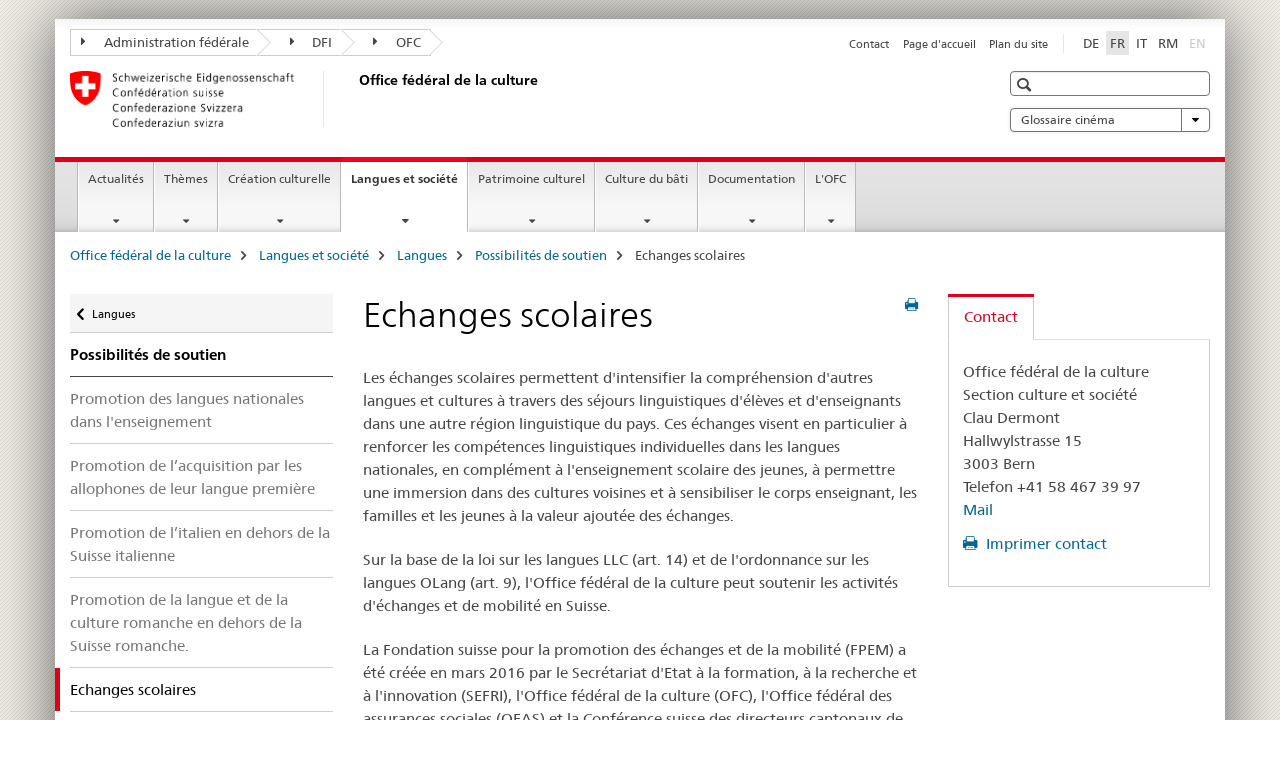

--- FILE ---
content_type: text/html;charset=utf-8
request_url: https://www.bak.admin.ch/bak/fr/home/sprachen-und-gesellschaft/sprachen/sprachengesetz-und-sprachenverordnung/schulischer-austausch.html
body_size: 12373
content:

<!DOCTYPE HTML>
<!--[if lt IE 7 ]> <html lang="fr" class="no-js ie6 oldie"> <![endif]-->
<!--[if IE 7 ]> <html lang="fr" class="no-js ie7 oldie"> <![endif]-->
<!--[if IE 8 ]> <html lang="fr" class="no-js ie8 oldie"> <![endif]-->
<!--[if IE 9 ]> <html lang="fr" class="no-js ie9"> <![endif]-->
<!--[if gt IE 9 ]><!--><html lang="fr" class="no-js no-ie"> <!--<![endif]-->


    
<head>
    
    


	
	
		<title>Echanges scolaires</title>
	
	


<meta charset="utf-8" />
<meta http-equiv="X-UA-Compatible" content="IE=edge" />
<meta name="viewport" content="width=device-width, initial-scale=1.0" />
<meta http-equiv="cleartype" content="on" />


	<meta name="msapplication-TileColor" content="#ffffff"/>
	<meta name="msapplication-TileImage" content="/etc/designs/core/frontend/guidelines/img/ico/mstile-144x144.png"/>
	<meta name="msapplication-config" content="/etc/designs/core/frontend/guidelines/img/ico/browserconfig.xml"/>



	
	
		
	





<meta name="language" content="fr" />
<meta name="author" content="Office fédéral de la culture OFC" />




	<!-- current page in other languages -->
	
		<link rel="alternate" type="text/html" href="/bak/de/home/sprachen-und-gesellschaft/sprachen/sprachengesetz-und-sprachenverordnung/schulischer-austausch.html" hreflang="de" lang="de"/>
	
		<link rel="alternate" type="text/html" href="/bak/it/home/sprachen-und-gesellschaft/lingue/legge-e-ordinanza-sulle-lingue/scambi-in-ambito-scolastico.html" hreflang="it" lang="it"/>
	
		<link rel="alternate" type="text/html" href="/bak/rm/home/sprachen-und-gesellschaft/sprachen/sprachengesetz-und-sprachenverordnung/schulischer-austausch.html" hreflang="rm" lang="rm"/>
	
		<link rel="alternate" type="text/html" href="/bak/fr/home/sprachen-und-gesellschaft/langues/loi-et-ordonnance-sur-les-langues/echanges-scolaires.html" hreflang="fr" lang="fr"/>
	




	<meta name="twitter:card" content="summary"/>
	
	
		<meta property="og:url" content="https://www.bak.admin.ch/bak/fr/home/sprachen-und-gesellschaft/sprachen/sprachengesetz-und-sprachenverordnung/schulischer-austausch.html"/>
	
	<meta property="og:type" content="article"/>
	
		<meta property="og:title" content="Echanges scolaires"/>
	
	
	






    









	<!--style type="text/css" id="antiClickjack">body{display:none !important;}</style-->
	<script type="text/javascript">

		var styleElement = document.createElement('STYLE');
		styleElement.setAttribute('id', 'antiClickjack');
		styleElement.setAttribute('type', 'text/css');
		styleElement.innerHTML = 'body {display:none !important;}';
		document.getElementsByTagName('HEAD')[0].appendChild(styleElement);

		if (self === top) {
			var antiClickjack = document.getElementById("antiClickjack");
			antiClickjack.parentNode.removeChild(antiClickjack);
		} else {
			top.location = self.location;
		}
	</script>




<script src="/etc.clientlibs/clientlibs/granite/jquery.min.js"></script>
<script src="/etc.clientlibs/clientlibs/granite/utils.min.js"></script>



	<script>
		Granite.I18n.init({
			locale: "fr",
			urlPrefix: "/libs/cq/i18n/dict."
		});
	</script>



	<link rel="stylesheet" href="/etc/designs/core/frontend/guidelines.min.css" type="text/css">

	<link rel="stylesheet" href="/etc/designs/core/frontend/modules.min.css" type="text/css">

	
	<link rel="shortcut icon" href="/etc/designs/core/frontend/guidelines/img/ico/favicon.ico">
	<link rel="apple-touch-icon" sizes="57x57" href="/etc/designs/core/frontend/guidelines/img/ico/apple-touch-icon-57x57.png"/>
	<link rel="apple-touch-icon" sizes="114x114" href="/etc/designs/core/frontend/guidelines/img/ico/apple-touch-icon-114x114.png"/>
	<link rel="apple-touch-icon" sizes="72x72" href="/etc/designs/core/frontend/guidelines/img/ico/apple-touch-icon-72x72.png"/>
	<link rel="apple-touch-icon" sizes="144x144" href="/etc/designs/core/frontend/guidelines/img/ico/apple-touch-icon-144x144.png"/>
	<link rel="apple-touch-icon" sizes="60x60" href="/etc/designs/core/frontend/guidelines/img/ico/apple-touch-icon-60x60.png"/>
	<link rel="apple-touch-icon" sizes="120x120" href="/etc/designs/core/frontend/guidelines/img/ico/apple-touch-icon-120x120.png"/>
	<link rel="apple-touch-icon" sizes="76x76" href="/etc/designs/core/frontend/guidelines/img/ico/apple-touch-icon-76x76.png"/>
	<link rel="icon" type="image/png" href="/etc/designs/core/frontend/guidelines/img/ico/favicon-96x96.png" sizes="96x96"/>
	<link rel="icon" type="image/png" href="/etc/designs/core/frontend/guidelines/img/ico/favicon-16x16.png" sizes="16x16"/>
	<link rel="icon" type="image/png" href="/etc/designs/core/frontend/guidelines/img/ico/favicon-32x32.png" sizes="32x32"/>







	<!--[if lt IE 9]>
		<script src="https://cdnjs.cloudflare.com/polyfill/v2/polyfill.js?version=4.8.0"></script>
	<![endif]-->



    



    
        

	

    

</head>


    

<body class="mod mod-layout   skin-layout-template-contentpage">

<div class="mod mod-homepage">
<ul class="access-keys" role="navigation">
    <li><a href="/bak/fr/home.html" accesskey="0">Homepage</a></li>
    
    <li><a href="#main-navigation" accesskey="1">Main navigation</a></li>
    
    
    <li><a href="#content" accesskey="2">Content area</a></li>
    
    
    <li><a href="#site-map" accesskey="3">Sitemap</a></li>
    
    
    <li><a href="#search-field" accesskey="4">Search</a></li>
    
</ul>
</div>

<!-- begin: container -->
<div class="container container-main">

    


<header style="background-size: cover; background-image:" role="banner">
	

	<div class="clearfix">
		
			


	



	<nav class="navbar treecrumb pull-left">

		
		
			<h2 class="sr-only">Office fÃ©dÃ©ral de la culture</h2>
		

		
			
				<ul class="nav navbar-nav">
				

						

						
						<li class="dropdown">
							
							
								
									<a id="federalAdministration-dropdown" href="#" aria-label="Administration fédérale" class="dropdown-toggle" data-toggle="dropdown"><span class="icon icon--right"></span> Administration fédérale</a>
								
								
							

							
								
								<ul class="dropdown-menu" role="menu" aria-labelledby="federalAdministration-dropdown">
									
										
										<li class="dropdown-header">
											
												
													<a href="http://www.bk.admin.ch/index.html?lang=fr" aria-label="ChF: Chancellerie fédérale" target="_blank" title="">ChF: Chancellerie fédérale</a>
												
												
											

											
											
												
													<ul>
														<li>
															
																
																
																
																	<a href="http://www.eda.admin.ch/eda/fr/home.html" aria-label="DFAE: Département fédéral des affaires étrangères" target="_blank" title=""> DFAE: Département fédéral des affaires étrangères</a>
																
															
														</li>
													</ul>
												
											
												
													<ul>
														<li>
															
																
																
																
																	<a href="https://www.edi.admin.ch/edi/fr/home.html" aria-label="DFI: Département fédéral de l&#39;intérieur" target="_blank" title=""> DFI: Département fédéral de l&#39;intérieur</a>
																
															
														</li>
													</ul>
												
											
												
													<ul>
														<li>
															
																
																
																
																	<a href="http://www.ejpd.admin.ch/content/ejpd/fr/home.html" aria-label="DFJP: Département fédéral de justice et police" target="_blank" title=""> DFJP: Département fédéral de justice et police</a>
																
															
														</li>
													</ul>
												
											
												
													<ul>
														<li>
															
																
																
																
																	<a href="https://www.vbs.admin.ch/fr/home.html" aria-label="DDPS: Département fédéral de la défense, de la protection de la population et des sports" target="_blank" title=""> DDPS: Département fédéral de la défense, de la protection de la population et des sports</a>
																
															
														</li>
													</ul>
												
											
												
													<ul>
														<li>
															
																
																
																
																	<a href="https://www.efd.admin.ch/efd/fr/home.html" aria-label="DFF: Département fédéral des finances" target="_blank" title=""> DFF: Département fédéral des finances</a>
																
															
														</li>
													</ul>
												
											
												
													<ul>
														<li>
															
																
																
																
																	<a href="https://www.wbf.admin.ch/fr/" aria-label="DEFR: Département fédéral de l&#39;économie, de la formation et de la recherche" target="_blank" title=""> DEFR: Département fédéral de l&#39;économie, de la formation et de la recherche</a>
																
															
														</li>
													</ul>
												
											
												
													<ul>
														<li>
															
																
																
																
																	<a href="https://www.uvek.admin.ch/uvek/fr/home.html" aria-label="DETEC: Département fédéral de l&#39;environnement, des transports, de l&#39;énergie et de la communication" target="_blank" title=""> DETEC: Département fédéral de l&#39;environnement, des transports, de l&#39;énergie et de la communication</a>
																
															
														</li>
													</ul>
												
											
										</li>
									
								</ul>
							
						</li>
					

						

						
						<li class="dropdown">
							
							
								
									<a id="departement-dropdown" href="#" aria-label="DFI" class="dropdown-toggle" data-toggle="dropdown"><span class="icon icon--right"></span> DFI</a>
								
								
							

							
								
								<ul class="dropdown-menu" role="menu" aria-labelledby="departement-dropdown">
									
										
										<li class="dropdown-header">
											
												
													<a href="http://www.edi.admin.ch/" aria-label="Département fédéral de l&#39;intérieur" target="_blank" title="">Département fédéral de l&#39;intérieur</a>
												
												
											

											
											
												
													<ul>
														<li>
															
																
																
																
																	<a href="http://www.bag.admin.ch/" aria-label="OFSP: Office fédéral de la santé publique" target="_blank" title=""> OFSP: Office fédéral de la santé publique</a>
																
															
														</li>
													</ul>
												
											
												
													<ul>
														<li>
															
																
																
																
																	<a href="http://www.blv.admin.ch/" aria-label="OSAV: Office fédéral de la sécurité alimentaire et des affaires vétérinaires" target="_blank" title=""> OSAV: Office fédéral de la sécurité alimentaire et des affaires vétérinaires</a>
																
															
														</li>
													</ul>
												
											
												
													<ul>
														<li>
															
																
																
																
																	<a href="http://www.bsv.admin.ch/" aria-label="OFAS: Office fédéral des assurances sociales" target="_blank" title=""> OFAS: Office fédéral des assurances sociales</a>
																
															
														</li>
													</ul>
												
											
												
													<ul>
														<li>
															
																
																
																
																	<a href="http://www.bfs.admin.ch/" aria-label="OFS: Office fédéral de la statistique" target="_blank" title=""> OFS: Office fédéral de la statistique</a>
																
															
														</li>
													</ul>
												
											
												
													<ul>
														<li>
															
																
																
																
																	<a href="http://www.bar.admin.ch/" aria-label="AFS: Archives fédérales suisses" target="_blank" title=""> AFS: Archives fédérales suisses</a>
																
															
														</li>
													</ul>
												
											
												
													<ul>
														<li>
															
																
																
																
																	<a href="http://www.meteosuisse.admin.ch/" aria-label="MétéoSuisse: Office fédéral de météorologie et de climatologie" target="_blank" title=""> MétéoSuisse: Office fédéral de météorologie et de climatologie</a>
																
															
														</li>
													</ul>
												
											
												
													<ul>
														<li>
															
																
																
																
																	<a href="http://www.swissmedic.ch/" aria-label="Swissmedic: Institut suisse des produits thérapeutiques" target="_blank" title=""> Swissmedic: Institut suisse des produits thérapeutiques</a>
																
															
														</li>
													</ul>
												
											
												
													<ul>
														<li>
															
																
																
																
																	<a href="http://www.ebg.admin.ch/" aria-label="BFEG: Bureau fédéral de l&#39;égalité entre femmes et hommes" target="_blank" title=""> BFEG: Bureau fédéral de l&#39;égalité entre femmes et hommes</a>
																
															
														</li>
													</ul>
												
											
										</li>
									
								</ul>
							
						</li>
					

						

						
						<li class="dropdown">
							
							
								
								
									<a id="federalOffice-dropdown" href="#" aria-label="OFC" class="dropdown-toggle"><span class="icon icon--right"></span> OFC</a>
								
							

							
						</li>
					
				</ul>
			
			
		
	</nav>




		

		
<!-- begin: metanav -->
<section class="nav-services clearfix">
	
	
		


	
	<h2>Echanges scolaires</h2>

	

		
		

		<nav class="nav-lang">
			<ul>
				
					<li>
						
							
							
								<a href="/bak/de/home/sprachen-und-gesellschaft/sprachen/sprachengesetz-und-sprachenverordnung/schulischer-austausch.html" lang="de" title="allemand" aria-label="allemand">DE</a>
							
							
						
					</li>
				
					<li>
						
							
								<a class="active" lang="fr" title="français selected" aria-label="français selected">FR</a>
							
							
							
						
					</li>
				
					<li>
						
							
							
								<a href="/bak/it/home/sprachen-und-gesellschaft/lingue/legge-e-ordinanza-sulle-lingue/scambi-in-ambito-scolastico.html" lang="it" title="italien" aria-label="italien">IT</a>
							
							
						
					</li>
				
					<li>
						
							
							
								<a href="/bak/rm/home/sprachen-und-gesellschaft/sprachen/sprachengesetz-und-sprachenverordnung/schulischer-austausch.html" lang="rm" title="romanche" aria-label="romanche">RM</a>
							
							
						
					</li>
				
					<li>
						
							
							
							
								<a class="disabled" lang="en" title="anglais" aria-label="anglais">EN<span class="sr-only">disabled</span></a>
							
						
					</li>
				
			</ul>
		</nav>

	


		
		

    
        
            
            

                
                <h2 class="sr-only">Service navigation</h2>

                <nav class="nav-service">
                    <ul>
                        
                        
                            <li><a href="/bak/fr/home/l-ofc/liste-de-contacts/feedback-formular.html" title="Contact" aria-label="Contact" data-skipextcss="true">Contact</a></li>
                        
                            <li><a href="/bak/fr/home.html" title="Page d'accueil" aria-label="Page d'accueil" data-skipextcss="true">Page d'accueil</a></li>
                        
                            <li><a href="/bak/fr/home/sitemap.html" title="Plan du site" aria-label="Plan du site" data-skipextcss="true">Plan du site</a></li>
                        
                    </ul>
                </nav>

            
        
    


	
	
</section>
<!-- end: metanav -->

	</div>

	
		

	
	
		
<div class="mod mod-logo">
    
        
        
            
                <a href="/bak/fr/home.html" class="brand  hidden-xs" id="logo" title="Office f&eacute;d&eacute;ral de la culture" aria-label="Office f&eacute;d&eacute;ral de la culture">
                    
                        
                            <img src="/bak/fr/_jcr_content/logo/image.imagespooler.png/1503522121252/logo.png" alt="Office f&#233;d&#233;ral de la culture"/>
                        
                        
                    
                    <h2 id="logo-desktop-departement">Office f&eacute;d&eacute;ral de la culture
                    </h2>
                </a>
                
            
        
    
</div>

	


	

 	
		


	



	
	
		

<div class="mod mod-searchfield">

	
		

		
			

			<!-- begin: sitesearch desktop-->
			<div class="mod mod-searchfield global-search global-search-standard">
				<form action="/bak/fr/home/suche.html" class="form-horizontal form-search pull-right">
					<h2 class="sr-only">Recherche</h2>
					<label for="search-field" class="sr-only">Recherche</label>
					<input id="search-field" name="query" class="form-control search-field" type="text" placeholder=""/>
                    <button class="icon icon--search icon--before" tabindex="0" role="button">
                        <span class="sr-only">Recherche</span>
                    </button>
                    <button class="icon icon--close icon--after search-reset" tabindex="0" role="button"><span class="sr-only"></span></button>
					<div class="search-results">
						<div class="search-results-list"></div>
					</div>
				</form>
			</div>
			<!-- end: sitesearch desktop-->

		
	

</div>

	



	

	
		


	

<div class="mod mod-themes">
	

		<nav class="navbar yamm yamm--select ddl-to-modal">
			<h2 class="sr-only">Glossaire cinéma</h2>
			<ul>
				<!-- Init dropdown with the `pull-right` class if you want to have your Topics select on the right -->
				<li class="dropdown pull-right">
					<a href="#" class="dropdown-toggle" data-toggle="dropdown">
						Glossaire cinéma <span class="icon icon--bottom"></span>
					</a>
					<!-- begin: flyout -->
					<ul class="dropdown-menu">
						<li>
							<!-- The `yamm-content` can contain any kind of content like tab, table, list, article... -->
							<div class="yamm-content container-fluid">

								
								<div class="row">
									<div class="col-sm-12">
										<button class="yamm-close btn btn-link icon icon--after icon--close pull-right">
											Fermer
										</button>
									</div>
								</div>

								
				                <ul class="nav nav-tabs">
				                	
				                	
				                	
				                		<li><a href="#mf_glossary_tab" data-toggle="tab" data-url="/bak/fr/_jcr_content/themes.glossaryinit.html">Glossaire cinéma</a></li>
				                	
				                </ul>

				                
				                <div class="tab-content">
								

								
								

								
								
									<div class="tab-pane" id="mf_glossary_tab"></div>
									<h2 class="sr-only visible-print-block">Glossaire cinéma</h2>
										

								
								</div>
							</div>
						</li>
					</ul>
				</li>
			</ul>
		</nav>


</div>






	

 	


</header>



    


	
	
		

<div class="mod mod-mainnavigation">

	<!-- begin: mainnav -->
	<div class="nav-main yamm navbar" id="main-navigation">

		<h2 class="sr-only">
			Navigation
		</h2>

		
			


<!-- mobile mainnav buttonbar -->
 <section class="nav-mobile">
	<div class="table-row">
		<div class="nav-mobile-header">
			<div class="table-row">
				<span class="nav-mobile-logo">
					
						
						
							<img src="/etc/designs/core/frontend/guidelines/img/swiss.svg" onerror="this.onerror=null; this.src='/etc/designs/core/frontend/guidelines/img/swiss.png'" alt="Office fédéral de la culture OFC"/>
						
					
				</span>
				<h2>
					<a href="/bak/fr/home.html" title="Office f&eacute;d&eacute;ral de la culture" aria-label="Office f&eacute;d&eacute;ral de la culture">OFC</a>
				</h2>
			</div>
		</div>
		<div class="table-cell dropdown">
			<a href="#" class="nav-mobile-menu dropdown-toggle" data-toggle="dropdown">
				<span class="icon icon--menu"></span>
			</a>
			<div class="drilldown dropdown-menu" role="menu">
				<div class="drilldown-container">
					<nav class="nav-page-list">
						
							<ul aria-controls="submenu">
								
									
									
										<li>
											
												
												
													<a href="/bak/fr/home/actualites.html">Actualités</a>
												
											
										</li>
									
								
							</ul>
						
							<ul aria-controls="submenu">
								
									
									
										<li>
											
												
												
													<a href="/bak/fr/home/themes.html">Thèmes</a>
												
											
										</li>
									
								
							</ul>
						
							<ul aria-controls="submenu">
								
									
									
										<li>
											
												
												
													<a href="/bak/fr/home/creation-culturelle.html">Création culturelle</a>
												
											
										</li>
									
								
							</ul>
						
							<ul aria-controls="submenu">
								
									
									
										<li>
											
												
												
													<a href="/bak/fr/home/sprachen-und-gesellschaft.html">Langues et société</a>
												
											
										</li>
									
								
							</ul>
						
							<ul aria-controls="submenu">
								
									
									
										<li>
											
												
												
													<a href="/bak/fr/home/patrimoine-culturel.html">Patrimoine culturel</a>
												
											
										</li>
									
								
							</ul>
						
							<ul aria-controls="submenu">
								
									
									
										<li>
											
												
												
													<a href="/bak/fr/home/baukultur.html">Culture du bâti</a>
												
											
										</li>
									
								
							</ul>
						
							<ul aria-controls="submenu">
								
									
									
										<li>
											
												
												
													<a href="/bak/fr/home/documentation.html">Documentation</a>
												
											
										</li>
									
								
							</ul>
						
							<ul aria-controls="submenu">
								
									
									
										<li>
											
												
												
													<a href="/bak/fr/home/l-ofc.html">L&#39;OFC</a>
												
											
										</li>
									
								
							</ul>
						

						<button class="yamm-close-bottom" aria-label="Fermer">
							<span class="icon icon--top" aria-hidden="true"></span>
						</button>
					</nav>
				</div>
			</div>
		</div>
		<div class="table-cell dropdown">
			<a href="#" class="nav-mobile-menu dropdown-toggle" data-toggle="dropdown">
				<span class="icon icon--search"></span>
			</a>
			<div class="dropdown-menu" role="menu">
				
				



	
		


<div class="mod mod-searchfield">

    
        <div class="mod mod-searchfield global-search global-search-mobile">
            <form action="/bak/fr/home/suche.html" class="form  mod-searchfield-mobile" role="form">
                <h2 class="sr-only">Recherche</h2>
                <label for="search-field-phone" class="sr-only">
                    Recherche
                </label>
                <input id="search-field-phone" name="query" class="search-input form-control" type="text" placeholder=""/>
                <button class="icon icon--search icon--before" tabindex="0" role="button">
                    <span class="sr-only">Recherche</span>
                </button>
                <button class="icon icon--close icon--after search-reset" tabindex="0" role="button"><span class="sr-only"></span></button>

                <div class="search-results">
                    <div class="search-results-list"></div>
                </div>
            </form>
        </div>
    

</div>

	
	


				
			</div>
		</div>
	</div>
</section>

		

		
		<ul class="nav navbar-nav" aria-controls="submenu">

			
			

				
                
				

				<li class="dropdown yamm-fw  ">
					
						
			      		
							<a href="/bak/fr/home/actualites.html" aria-label="Actualités" class="dropdown-toggle" data-toggle="dropdown" data-url="/bak/fr/home/aktuelles/_jcr_content/par.html">Actualités</a>
							
							<ul class="dropdown-menu" role="menu" aria-controls="submenu">
								<li>
									<div class="yamm-content container-fluid">
										<div class="row">
											<div class="col-sm-12">
												<button class="yamm-close btn btn-link icon icon--after icon--close pull-right">Fermer</button>
											</div>
										</div>
										<div class="row">
											<div class="col-md-12 main-column">

											</div>
										</div>
										<br><br><br>
										<button class="yamm-close-bottom" aria-label="Fermer"><span class="icon icon--top"></span></button>
									</div>
								</li>
							</ul>
						
					
				</li>
			

				
                
				

				<li class="dropdown yamm-fw  ">
					
						
			      		
							<a href="/bak/fr/home/themes.html" aria-label="Thèmes" class="dropdown-toggle" data-toggle="dropdown" data-url="/bak/fr/home/themen/_jcr_content/par.html">Thèmes</a>
							
							<ul class="dropdown-menu" role="menu" aria-controls="submenu">
								<li>
									<div class="yamm-content container-fluid">
										<div class="row">
											<div class="col-sm-12">
												<button class="yamm-close btn btn-link icon icon--after icon--close pull-right">Fermer</button>
											</div>
										</div>
										<div class="row">
											<div class="col-md-12 main-column">

											</div>
										</div>
										<br><br><br>
										<button class="yamm-close-bottom" aria-label="Fermer"><span class="icon icon--top"></span></button>
									</div>
								</li>
							</ul>
						
					
				</li>
			

				
                
				

				<li class="dropdown yamm-fw  ">
					
						
			      		
							<a href="/bak/fr/home/creation-culturelle.html" aria-label="Création culturelle" class="dropdown-toggle" data-toggle="dropdown" data-url="/bak/fr/home/kulturschaffen/_jcr_content/par.html">Création culturelle</a>
							
							<ul class="dropdown-menu" role="menu" aria-controls="submenu">
								<li>
									<div class="yamm-content container-fluid">
										<div class="row">
											<div class="col-sm-12">
												<button class="yamm-close btn btn-link icon icon--after icon--close pull-right">Fermer</button>
											</div>
										</div>
										<div class="row">
											<div class="col-md-12 main-column">

											</div>
										</div>
										<br><br><br>
										<button class="yamm-close-bottom" aria-label="Fermer"><span class="icon icon--top"></span></button>
									</div>
								</li>
							</ul>
						
					
				</li>
			

				
                
				

				<li class="dropdown yamm-fw  current">
					
						
			      		
							<a href="/bak/fr/home/sprachen-und-gesellschaft.html" aria-label="Langues et société" class="dropdown-toggle" data-toggle="dropdown" data-url="/bak/fr/home/sprachen-und-gesellschaft/_jcr_content/par.html">Langues et société<span class="sr-only">current page</span></a>
							
							<ul class="dropdown-menu" role="menu" aria-controls="submenu">
								<li>
									<div class="yamm-content container-fluid">
										<div class="row">
											<div class="col-sm-12">
												<button class="yamm-close btn btn-link icon icon--after icon--close pull-right">Fermer</button>
											</div>
										</div>
										<div class="row">
											<div class="col-md-12 main-column">

											</div>
										</div>
										<br><br><br>
										<button class="yamm-close-bottom" aria-label="Fermer"><span class="icon icon--top"></span></button>
									</div>
								</li>
							</ul>
						
					
				</li>
			

				
                
				

				<li class="dropdown yamm-fw  ">
					
						
			      		
							<a href="/bak/fr/home/patrimoine-culturel.html" aria-label="Patrimoine culturel" class="dropdown-toggle" data-toggle="dropdown" data-url="/bak/fr/home/kulturerbe/_jcr_content/par.html">Patrimoine culturel</a>
							
							<ul class="dropdown-menu" role="menu" aria-controls="submenu">
								<li>
									<div class="yamm-content container-fluid">
										<div class="row">
											<div class="col-sm-12">
												<button class="yamm-close btn btn-link icon icon--after icon--close pull-right">Fermer</button>
											</div>
										</div>
										<div class="row">
											<div class="col-md-12 main-column">

											</div>
										</div>
										<br><br><br>
										<button class="yamm-close-bottom" aria-label="Fermer"><span class="icon icon--top"></span></button>
									</div>
								</li>
							</ul>
						
					
				</li>
			

				
                
				

				<li class="dropdown yamm-fw  ">
					
						
			      		
							<a href="/bak/fr/home/baukultur.html" aria-label="Culture du bâti" class="dropdown-toggle" data-toggle="dropdown" data-url="/bak/fr/home/baukultur/_jcr_content/par.html">Culture du bâti</a>
							
							<ul class="dropdown-menu" role="menu" aria-controls="submenu">
								<li>
									<div class="yamm-content container-fluid">
										<div class="row">
											<div class="col-sm-12">
												<button class="yamm-close btn btn-link icon icon--after icon--close pull-right">Fermer</button>
											</div>
										</div>
										<div class="row">
											<div class="col-md-12 main-column">

											</div>
										</div>
										<br><br><br>
										<button class="yamm-close-bottom" aria-label="Fermer"><span class="icon icon--top"></span></button>
									</div>
								</li>
							</ul>
						
					
				</li>
			

				
                
				

				<li class="dropdown yamm-fw  ">
					
						
			      		
							<a href="/bak/fr/home/documentation.html" aria-label="Documentation" class="dropdown-toggle" data-toggle="dropdown" data-url="/bak/fr/home/dokumentation/_jcr_content/par.html">Documentation</a>
							
							<ul class="dropdown-menu" role="menu" aria-controls="submenu">
								<li>
									<div class="yamm-content container-fluid">
										<div class="row">
											<div class="col-sm-12">
												<button class="yamm-close btn btn-link icon icon--after icon--close pull-right">Fermer</button>
											</div>
										</div>
										<div class="row">
											<div class="col-md-12 main-column">

											</div>
										</div>
										<br><br><br>
										<button class="yamm-close-bottom" aria-label="Fermer"><span class="icon icon--top"></span></button>
									</div>
								</li>
							</ul>
						
					
				</li>
			

				
                
				

				<li class="dropdown yamm-fw  ">
					
						
			      		
							<a href="/bak/fr/home/l-ofc.html" aria-label="L&#39;OFC" class="dropdown-toggle" data-toggle="dropdown" data-url="/bak/fr/home/das-bak/_jcr_content/par.html">L&#39;OFC</a>
							
							<ul class="dropdown-menu" role="menu" aria-controls="submenu">
								<li>
									<div class="yamm-content container-fluid">
										<div class="row">
											<div class="col-sm-12">
												<button class="yamm-close btn btn-link icon icon--after icon--close pull-right">Fermer</button>
											</div>
										</div>
										<div class="row">
											<div class="col-md-12 main-column">

											</div>
										</div>
										<br><br><br>
										<button class="yamm-close-bottom" aria-label="Fermer"><span class="icon icon--top"></span></button>
									</div>
								</li>
							</ul>
						
					
				</li>
			
		</ul>
	</div>
</div>

	



    

<!-- begin: main -->
<div class="container-fluid hidden-xs">
	<div class="row">
		<div class="col-sm-12">
			
	


<div class="mod mod-breadcrumb">
	<h2 id="br1" class="sr-only">Breadcrumb</h2>
	<ol class="breadcrumb" role="menu" aria-labelledby="br1">
		
			<li><a href="/bak/fr/home.html" title="Office f&eacute;d&eacute;ral de la culture" aria-label="Office f&eacute;d&eacute;ral de la culture">Office f&eacute;d&eacute;ral de la culture</a><span class="icon icon--greater"></span></li>
		
			<li><a href="/bak/fr/home/sprachen-und-gesellschaft.html" title="Langues et soci&eacute;t&eacute;" aria-label="Langues et soci&eacute;t&eacute;">Langues et soci&eacute;t&eacute;</a><span class="icon icon--greater"></span></li>
		
			<li><a href="/bak/fr/home/sprachen-und-gesellschaft/langues.html" title="Langues" aria-label="Langues">Langues</a><span class="icon icon--greater"></span></li>
		
			<li><a href="/bak/fr/home/sprachen-und-gesellschaft/langues/loi-et-ordonnance-sur-les-langues.html" title="Possibilit&eacute;s de soutien" aria-label="Possibilit&eacute;s de soutien">Possibilit&eacute;s de soutien</a><span class="icon icon--greater"></span></li>
		
		<li class="active" role="presentation">Echanges scolaires</li>
	</ol>
</div>

	
		</div>
	</div>
</div>



	
	
		<div class="container-fluid">
			

<div class="row">
    <div class="col-sm-4 col-md-3 drilldown">
        

<div class="mod mod-leftnavigation">

		<a href="#collapseSubNav" data-toggle="collapse" class="collapsed visible-xs">Unternavigation</a>
		<div class="drilldown-container">
			<nav class="nav-page-list">
				
					<a href="/bak/fr/home/sprachen-und-gesellschaft/langues.html" class="icon icon--before icon--less visible-xs">Zurück</a>

					<a href="/bak/fr/home/sprachen-und-gesellschaft/langues.html" class="icon icon--before icon--less"><span class="sr-only">Zurück zu </span>Langues</a>
				
				<ul>
					
						
							
							
								<li class="list-emphasis">
									<a href="/bak/fr/home/sprachen-und-gesellschaft/langues/loi-et-ordonnance-sur-les-langues.html">Possibilités de soutien</a>
								</li>
							
						
					

					
					
					

					
						
							
							
								
									
									
										<li>
											<a href="/bak/fr/home/sprachen-und-gesellschaft/langues/loi-et-ordonnance-sur-les-langues/foerderung-landessprachen-unterricht.html">Promotion des langues nationales dans l&#39;enseignement </a>
										</li>
									
								
							
						
					
						
							
							
								
									
									
										<li>
											<a href="/bak/fr/home/sprachen-und-gesellschaft/langues/loi-et-ordonnance-sur-les-langues/promotion-des-langues-nationales-dans-l-enseignement-et-de-l-acq.html">Promotion de l’acquisition par les allophones de leur langue première</a>
										</li>
									
								
							
						
					
						
							
							
								
									
									
										<li>
											<a href="/bak/fr/home/sprachen-und-gesellschaft/langues/loi-et-ordonnance-sur-les-langues/gesuche-foerderung-ital-sprache.html">Promotion de l’italien en dehors de la Suisse italienne</a>
										</li>
									
								
							
						
					
						
							
							
								
									
									
										<li>
											<a href="/bak/fr/home/sprachen-und-gesellschaft/langues/loi-et-ordonnance-sur-les-langues/gesuche-foerderung-raeto-sprache.html">Promotion de la langue et de la culture romanche en dehors de la Suisse romanche.</a>
										</li>
									
								
							
						
					
						
							
								<li class="active">
									Echanges scolaires <span class="sr-only">selected</span>
								</li>
							
							
						
					
						
							
							
								
									
									
										<li>
											<a href="/bak/fr/home/sprachen-und-gesellschaft/langues/loi-et-ordonnance-sur-les-langues/foerderung-verstaendigung-zwischen-sprachgemeinschaften.html">Promotion de la compréhension entre les communautés linguistiques</a>
										</li>
									
								
							
						
					
				</ul>
			</nav>
		</div>

</div>

    </div>
    <div class="col-sm-8 col-md-9 main-column" id="content" role="main">
        <div class="row">
            <div class="col-md-8 main-content js-glossary-context">
                

<div class="visible-xs visible-sm">
	<p><a href="#context-sidebar" class="icon icon--before icon--root">Context sidebar</a></p>
</div>

<div class="contentHead">
	



<div class="mod mod-backtooverview">
	
</div>


	
	


	
	
		<a href="javascript:$.printPreview.printPreview()" onclick="" class="icon icon--before icon--print pull-right" title="Imprimer cette page"></a>
	




	
	

<div class="mod mod-contentpage">
    <h1 class="text-inline">Echanges scolaires</h1>
</div>

</div>	






<div class="mod mod-text">
    
        
        
            <article class="clearfix">
                
                    <p>Les échanges scolaires permettent d'intensifier la compréhension d'autres langues et cultures à travers des séjours linguistiques d'élèves et d'enseignants dans une autre région linguistique du pays. Ces échanges visent en particulier à renforcer les compétences linguistiques individuelles dans les langues nationales, en complément à l'enseignement scolaire des jeunes, à permettre une immersion dans des cultures voisines et à sensibiliser le corps enseignant, les familles et les jeunes à la valeur ajoutée des échanges.</p>
<p>Sur la base de la loi sur les langues LLC (art. 14) et de l'ordonnance sur les langues OLang (art. 9), l'Office fédéral de la culture peut soutenir les activités d'échanges et de mobilité en Suisse.</p>
<p>La Fondation suisse pour la promotion des échanges et de la mobilité (FPEM) a été créée en mars 2016 par le Secrétariat d'Etat à la formation, à la recherche et à l'innovation (SEFRI), l'Office fédéral de la culture (OFC), l'Office fédéral des assurances sociales (OFAS) et la Conférence suisse des directeurs cantonaux de l'instruction publique (CDIP). En tant que plateforme de médiation de contacts et d'informations pour toutes les questions liées aux échanges et à la mobilité, elle sensibilise la société, les milieux politiques et les médias à l'importance de ce thème. Elle se charge par ailleurs de la gestion des programmes d'échanges et de mobilité en Suisse et à l'échelle internationale. Dans le cadre de ses activités opérationnelles, la Fondation se présente sous le nom de Movetia. Sur mandat de l'OFC, elle soutient, promeut et facilite les échanges et la mobilité entre les régions linguistiques de Suisse.</p>
<p>Désireux de mieux exploiter le potentiel que représentent les échanges et la mobilité dans les domaines de la formation et de la politique sociale et de réorganiser la promotion des échanges et de la mobilité, la Confédération et les cantons ont décidé d'élaborer une stratégie commune. Cette stratégie contribuera à ce que les échanges et la mobilité deviennent une composante essentielle de tout parcours éducatif et professionnel ainsi que des activités extrascolaires. L'objectif est de renforcer tant la qualité que la quantité des projets d'échanges et de mobilité.</p>
<p>Lors de sa séance du 14 décembre 2018, le Conseil fédéral a approuvé le rapport « Les échanges scolaires en Suisse ». Ce document présente les travaux réalisés par la Confédération et les cantons pour promouvoir les échanges et la mobilité en Suisse. A l’avenir, le Conseil fédéral entend renforcer ces échanges et développer un programme pour les échanges d’enseignants. Le rapport répond au postulat de la Commission pour la science, l’éducation et la culture du Conseil national (CSEC-N) « Concept pour un programme d'échanges linguistiques » (14.3670).<br>
</p>

                
                
            </article>
        
    
</div>
<div class="mod mod-tabs">
    
    
        
        
            
                
                

                    
                        <a id="context-sidebar"></a>
                        
                    

                    <!-- Nav tabs -->
                    <ul class="nav nav-tabs">
                        

                        
                            
                            
                            
                            

                            

                            <li class="active">
                                <a href="#347_1596788334464__content_bak_fr_home_sprachen-und-gesellschaft_sprachen_sprachengesetz-und-sprachenverordnung_schulischer-austausch_jcr_content_par_tabs_1574795258" data-toggle="tab">
                                    
                                        
                                        
                                            Lois
                                        
                                    
                                </a>
                            </li>

                        
                            
                            
                            
                            

                            

                            <li >
                                <a href="#50_1510325228537__content_bak_fr_home_sprachen-und-gesellschaft_sprachen_sprachengesetz-und-sprachenverordnung_schulischer-austausch_jcr_content_par_tabs_1574795258" data-toggle="tab">
                                    
                                        
                                        
                                            Documents
                                        
                                    
                                </a>
                            </li>

                        
                            
                            
                            
                            

                            

                            <li >
                                <a href="#tab__content_bak_fr_home_sprachen-und-gesellschaft_sprachen_sprachengesetz-und-sprachenverordnung_schulischer-austausch_jcr_content_par_tabs_1574795258" data-toggle="tab">
                                    
                                        
                                        
                                            Liens
                                        
                                    
                                </a>
                            </li>

                        
                    </ul>

                    <!-- Tab panes -->
                    <div class="tab-content tab-border">
                        

                        
                            
                            <div class="tab-pane clearfix active" id="347_1596788334464__content_bak_fr_home_sprachen-und-gesellschaft_sprachen_sprachengesetz-und-sprachenverordnung_schulischer-austausch_jcr_content_par_tabs_1574795258">
                                <h2 class="sr-only visible-print-block">Lois</h2>
                                
<div class="mod mod-link">
	
		
		
			<p>
				<a href="https://www.fedlex.admin.ch/eli/cc/2009/821/fr" aria-label="Loi f&eacute;d&eacute;rale sur les langues nationales et la compr&eacute;hension entre les communaut&eacute;s linguistiques (Loi sur les langues, LLC, RS 441.1)" target="_blank" class="icon icon--after icon--external" title="">Loi f&eacute;d&eacute;rale sur les langues nationales et la compr&eacute;hension entre les communaut&eacute;s linguistiques (Loi sur les langues, LLC, RS 441.1)</a>
			</p>
		
	
</div>
<div class="mod mod-link">
	
		
		
			<p>
				<a href="http://www.admin.ch/opc/fr/classified-compilation/20101351/index.html" aria-label="Ordonnance sur les langues nationales et la compr&eacute;hension entre les communaut&eacute;s linguistiques (Ordonnance sur les langues, OLang, RS 441.11)" target="_blank" class="icon icon--after icon--external" title="">Ordonnance sur les langues nationales et la compr&eacute;hension entre les communaut&eacute;s linguistiques (Ordonnance sur les langues, OLang, RS 441.11)</a>
			</p>
		
	
</div>


    
        
    



                            </div>
                        
                            
                            <div class="tab-pane clearfix " id="50_1510325228537__content_bak_fr_home_sprachen-und-gesellschaft_sprachen_sprachengesetz-und-sprachenverordnung_schulischer-austausch_jcr_content_par_tabs_1574795258">
                                <h2 class="sr-only visible-print-block">Documents</h2>
                                
<div class="mod mod-download">
	
	
	
	<p>
		<a href="/dam/bak/fr/dokumente/sprachen_und_kulturelleminderheiten/Der%20schulische%20Austausch%20in%20der%20Schweiz.pdf.download.pdf/Bericht_Po._14.3670_FR.pdf" title="Les échanges scolaires en Suisse" class="icon icon--before icon--pdf">Les &eacute;changes scolaires en Suisse<span class="text-dimmed"> (PDF, 759 kB, 14.12.2018)</span></a><span class='downloadinfo'>Rapport du Conseil fédéral donnant suite au postulat 14.3670 de la Com-mission de la science, de l’éducation et de la culture du Conseil national du 28 août 2014</span>
	</p>
	
	
</div>
<div class="mod mod-download">
	
	
	
	<p>
		<a href="/dam/bak/fr/dokumente/sprachen_und_kulturelleminderheiten/schweizerische-strategie-austausch-und-mobilitat2.pdf.download.pdf/Schweizerische%20Strategie%20Austausch%20und%20Mobilit%C3%A4t-fr.pdf" title="Stratégie suisse Échanges et mobilité de la Confédération et des cantons" class="icon icon--before icon--pdf">Strat&eacute;gie suisse &Eacute;changes et mobilit&eacute; de la Conf&eacute;d&eacute;ration et des cantons<span class="text-dimmed"> (PDF, 448 kB, 15.11.2021)</span></a>
	</p>
	
	
</div>


    
        
    



                            </div>
                        
                            
                            <div class="tab-pane clearfix " id="tab__content_bak_fr_home_sprachen-und-gesellschaft_sprachen_sprachengesetz-und-sprachenverordnung_schulischer-austausch_jcr_content_par_tabs_1574795258">
                                <h2 class="sr-only visible-print-block">Liens</h2>
                                
<div class="mod mod-link">
	
		
		
			<p>
				<a href="http://www.movetia.ch" aria-label="movetia &ndash; l&rsquo;agence de promotion des &eacute;changes et de la mobilit&eacute;" target="_blank" class="icon icon--after icon--external" title="">movetia &ndash; l&rsquo;agence de promotion des &eacute;changes et de la mobilit&eacute;</a>
			</p>
		
	
</div>


    
        
    



                            </div>
                        

                    </div>

                
            
        
    
    
</div>




    
        
    


		






<div class="mod mod-backtooverview">
	
</div>




<div class="clearfix">
	





	
		
	
	
	







	
	


	<p class="pull-right">
		<small>
			
				<a href="#" class="icon icon--before icon--power hidden-print">
					Début de la page
				</a>
			
		</small>
	</p>
 
</div>


	
		


	

	
<div class="mod mod-socialshare">
	

	<div class="social-sharing" aria-labelledby="social_share">
		<label id="social_share" class="sr-only">Social share</label>
		
			<a href="#" aria-label="Facebook" data-analytics="facebook" onclick="window.open('https://www.facebook.com/sharer/sharer.php?u='+encodeURIComponent(location.href), 'share-dialog', 'width=626,height=436'); return false;">
				<img src="/etc/designs/core/frontend/guidelines/img/FB-f-Logo__blue_29.png" width="16px" height="16px" alt="">
			</a>
		
		
		
			<a href="#" aria-label="Twitter" data-analytics="twitter" onclick="window.open('http://twitter.com/share?text='+encodeURIComponent('Echanges scolaires')+'&url='+encodeURIComponent(location.href), 'share-dialog', 'width=626,height=436'); return false;">
				<img src="/etc/designs/core/frontend/guidelines/img/Twitter_logo_blue.png" width="16px" height="16px" alt="">
			</a>
		

		
			<a href="#" aria-label="Xing" data-analytics="xing" onclick="window.open('https://www.xing.com/spi/shares/new?url='+encodeURIComponent(location.href), 'share-dialog', 'width=600,height=450'); return false;">
				<img src="/etc/designs/core/frontend/assets/img/ico-xing.png" width="16px" height="16px" alt=""/>
			</a>
		

		
			<a href="#" aria-label="LinkedIn" data-analytics="linkedin" onclick="window.open('https://www.linkedin.com/shareArticle?mini=true&url='+encodeURIComponent(location.href), 'share-dialog', 'width=600,height=450'); return false;">
				<img src="/etc/designs/core/frontend/assets/img/ico-linkedin.png" width="16px" height="16px" alt=""/>
			</a>
		
	</div>
</div>

	
	

	

            </div>
            <div class="col-md-4">
                


<div class="context-column">
	
						
		





	
		
		
			<div class="mod mod-contactbox">
				
					
					
						<ul class="nav nav-tabs">
							
								
								
									<li class="active">
										<a href="#contact" data-toggle="tab">
											Contact
										</a>
									</li>
								
								
							
						</ul>

						<div class="tab-content tab-border">
							
								<div class="tab-pane active" id="contact" data-print="contact-info">
									<h2 class="sr-only visible-print-block">Contact</h2>
									


	
		

		

		

		

		
			
				
				<p>Office fédéral de la culture<br>
Section culture et société<br>
Clau Dermont<br>
Hallwylstrasse 15<br>
3003 Bern<br>
Telefon +41 58 467 39 97<br>
<a href="mailto:clau.dermont@bak.admin.ch">Mail</a></p>

			
		
	


								</div>
								<p>
									<a class="icon icon--before icon--print print js-print-contact" href="#" title="Version imprimable">
										Imprimer contact
									</a>
								</p>
							

							
								
								
									
								
							
						</div>
					
				
			</div>
		
	


	
	
		



	<div class="mod mod-basket">
		<aside class="cart">
			<h4>
				Panier d&#39;achat
			</h4>
			<ul class="list-unstyled order-list js-order-list">
			</ul>
			
		</aside>
		<script type="text/template" id="order-list-template">
			{{ for(var i=0,item;i<data.length;i++) {
				index = i+1; item = data[i];
			}}
				<li class="clearfix" id="{{= item.id }}">
					<span class="pull-left">{{= item.quantity }}x {{= item.productTitle }}</span>
					<a class="storage-delete pull-right" href="#">
						<span class="icon icon--after icon--trash"></span>
					</a>
					<input type="hidden" name="order_{{= index }}_productTitle" value="{{= item.productTitle }}" />
					<input type="hidden" name="order_{{= index }}_quantity" value="{{= item.quantity }}" />
					<input type="hidden" name="order_{{= index }}_productId" value="{{= item.productId }}" />
					<input type="text" name="genericKeyValueParameter" value="{{= item.productTitle + "##" }}{{= item.quantity }}x" />
				</li>
			{{ } }}
		</script>
	</div>

	
	
	

	


    
        
    



</div>

            </div>
        </div>
    </div>

</div>

		</div>
	

<!-- end: main -->


    <span class="visible-print">https://www.bak.admin.ch/content/bak/fr/home/sprachen-und-gesellschaft/sprachen/sprachengesetz-und-sprachenverordnung/schulischer-austausch.html</span>

    
<footer role="contentinfo">
	<h2 class="sr-only">Footer</h2>

  

  

  
  

  	

    
        
            <div class="container-fluid footer-service">
                <h3>Office fédéral de la culture OFC</h3>
                <nav>
                    <ul>
                        
                        
                            <li><a href="/bak/fr/home/l-ofc/liste-de-contacts/feedback-formular.html" title="Contact" aria-label="Contact">Contact</a></li>
                        
                            <li><a href="/bak/fr/home.html" title="Page d'accueil" aria-label="Page d'accueil">Page d'accueil</a></li>
                        
                            <li><a href="/bak/fr/home/sitemap.html" title="Plan du site" aria-label="Plan du site">Plan du site</a></li>
                        
                    </ul>
                </nav>
            </div>
        
    



	

    	
			
			
				
					
<div class="site-map">
	<h2 class="sr-only">Footer</h2>

	<a href="#site-map" data-target="#site-map" data-toggle="collapse" class="site-map-toggle collapsed">Sitemap</a>

	<div class="container-fluid" id="site-map">
		<div class="col-sm-6 col-md-3">
			


<div class="mod mod-linklist">
	
	



	
		
		
			
				
					
						
					
					
				

				
					
					
						<h3>Actualités</h3>
					
				

			
			
			
				
				
					<ul class="list-unstyled">
						
							<li>
								
									
										<a href="/bak/fr/home/actualites.html" title="Actualit&eacute;s" aria-label="Actualit&eacute;s" data-skipextcss="true">Actualit&eacute;s</a>
									
									
								
							</li>
						
							<li>
								
									
										<a href="/bak/fr/home/actualites/informations-aux-medias.html" title="Communiqu&eacute;s de presse" aria-label="Communiqu&eacute;s de presse" data-skipextcss="true">Communiqu&eacute;s de presse</a>
									
									
								
							</li>
						
							<li>
								
									
										<a href="/bak/fr/home/actualites/mises-au-concours-actuelles.html" title="Mises au concours actuelles" aria-label="Mises au concours actuelles" data-skipextcss="true">Mises au concours actuelles</a>
									
									
								
							</li>
						
							<li>
								
									
										<a href="/bak/fr/home/actualites/newsletter.html" title="Newsletter" aria-label="Newsletter" data-skipextcss="true">Newsletter</a>
									
									
								
							</li>
						
					</ul>
				
			
			
		
	



	
</div>

		</div>
		<div class="col-sm-6 col-md-3">
			


<div class="mod mod-linklist">
	
	



	
		
		
			
				
					
						
					
					
				

				
					
					
						<h3>Thèmes</h3>
					
				

			
			
			
				
				
					<ul class="list-unstyled">
						
							<li>
								
									
										<a href="/bak/fr/home/themes/le-message-culture.html" title="Messages culture" aria-label="Messages culture" data-skipextcss="true">Messages culture</a>
									
									
								
							</li>
						
							<li>
								
									
										<a href="/bak/fr/home/creation-culturelle.html" title="Cr&eacute;ation culturelle" aria-label="Cr&eacute;ation culturelle" data-skipextcss="true">Cr&eacute;ation culturelle</a>
									
									
								
							</li>
						
							<li>
								
									
										<a href="/bak/fr/home/sprachen-und-gesellschaft.html" title="Langues et soci&eacute;t&eacute;" aria-label="Langues et soci&eacute;t&eacute;" data-skipextcss="true">Langues et soci&eacute;t&eacute;</a>
									
									
								
							</li>
						
							<li>
								
									
										<a href="/bak/fr/home/patrimoine-culturel.html" title="Patrimoine culturel" aria-label="Patrimoine culturel" data-skipextcss="true">Patrimoine culturel</a>
									
									
								
							</li>
						
							<li>
								
									
										<a href="/bak/fr/home/baukultur.html" title="Culture du b&acirc;ti" aria-label="Culture du b&acirc;ti" data-skipextcss="true">Culture du b&acirc;ti</a>
									
									
								
							</li>
						
							<li>
								
									
										<a href="/bak/fr/home/patrimoine-culturel/musees--institutions-culturelles--collections.html" title="Mus&eacute;es, institutions culturelles, collections" aria-label="Mus&eacute;es, institutions culturelles, collections" data-skipextcss="true">Mus&eacute;es, institutions culturelles, collections</a>
									
									
								
							</li>
						
							<li>
								
									
										<a href="/bak/fr/home/patrimoine-culturel/musees--institutions-culturelles--collections/bibliotheque-nationale-suisse.html" title="Biblioth&egrave;que nationale suisse" aria-label="Biblioth&egrave;que nationale suisse" data-skipextcss="true">Biblioth&egrave;que nationale suisse</a>
									
									
								
							</li>
						
					</ul>
				
			
			
		
	



	
</div>

		</div>
		<div class="col-sm-6 col-md-3">
			


<div class="mod mod-linklist">
	
	



	
		
		
			
				
					
						
					
					
				

				
					
					
						<h3>Documentation</h3>
					
				

			
			
			
				
				
					<ul class="list-unstyled">
						
							<li>
								
									
										<a href="/bak/fr/home/documentation/lois.html" title="Bases l&eacute;gales" aria-label="Bases l&eacute;gales" data-skipextcss="true">Bases l&eacute;gales</a>
									
									
								
							</li>
						
							<li>
								
									
										<a href="/bak/fr/home/documentation/statistiques-culturelles.html" title="Statistiques culturelles" aria-label="Statistiques culturelles" data-skipextcss="true">Statistiques culturelles</a>
									
									
								
							</li>
						
							<li>
								
									
										<a href="/bak/fr/home/l-ofc/rapports-annuels.html" title="Rapports annuels" aria-label="Rapports annuels" data-skipextcss="true">Rapports annuels</a>
									
									
								
							</li>
						
							<li>
								
									
										<a href="/bak/fr/home/actualites/mises-au-concours-actuelles.html" title="Mises au concours actuelles" aria-label="Mises au concours actuelles" data-skipextcss="true">Mises au concours actuelles</a>
									
									
								
							</li>
						
							<li>
								
									
										<a href="/bak/fr/home/actualites/galeries-d-images.html" title="Galeries d'images" aria-label="Galeries d'images" data-skipextcss="true">Galeries d'images</a>
									
									
								
							</li>
						
							<li>
								
									
										<a href="/bak/fr/home/documentation/logo-de-l_ofc--inscription-.html" title="Logo de l&rsquo;OFC (inscription)" aria-label="Logo de l&rsquo;OFC (inscription)" data-skipextcss="true">Logo de l&rsquo;OFC (inscription)</a>
									
									
								
							</li>
						
							<li>
								
									
										<a href="/bak/fr/home/documentation/changement-adresse.html" title="Changement d'adresse" aria-label="Changement d'adresse" data-skipextcss="true">Changement d'adresse</a>
									
									
								
							</li>
						
					</ul>
				
			
			
		
	



	
</div>

		</div>
		<div class="col-sm-6 col-md-3">
			


<div class="mod mod-linklist">
	
	



	
		
		
			
				
					
						
					
					
				

				
					
					
						<h3>L&#39;OFC</h3>
					
				

			
			
			
				
				
					<ul class="list-unstyled">
						
							<li>
								
									
										<a href="/bak/fr/home/l-ofc/la-directrice.html" title="La Direction " aria-label="La Direction " data-skipextcss="true">La Direction </a>
									
									
								
							</li>
						
							<li>
								
									
										<a href="/bak/fr/home/l-ofc/mandat.html" title="Mandat" aria-label="Mandat" data-skipextcss="true">Mandat</a>
									
									
								
							</li>
						
							<li>
								
									
										<a href="/bak/fr/home/l-ofc/organisation.html" title="Organisation" aria-label="Organisation" data-skipextcss="true">Organisation</a>
									
									
								
							</li>
						
							<li>
								
									
										<a href="/bak/fr/home/l-ofc/liste-de-contacts.html" title="Liste de contacts" aria-label="Liste de contacts" data-skipextcss="true">Liste de contacts</a>
									
									
								
							</li>
						
							<li>
								
									
										<a href="/bak/fr/home/l-ofc/adresse-et-plan-d-acces.html" title="Adresse et plan d'acc&egrave;s" aria-label="Adresse et plan d'acc&egrave;s" data-skipextcss="true">Adresse et plan d'acc&egrave;s</a>
									
									
								
							</li>
						
					</ul>
				
			
			
		
	



	
</div>

		</div>
		<div class="col-sm-6 col-md-3">
			


<div class="mod mod-linklist">
	
	



	
		
		
			
			
			
				
					
				
				
			
			
		
	



	
</div>

		</div>
		<div class="col-sm-6 col-md-3">
			


<div class="mod mod-linklist">
	
	



	
		
		
			
			
			
				
					
				
				
			
			
		
	



	
</div>

		</div>
		<div class="col-sm-6 col-md-3">
			


<div class="mod mod-linklist">
	
	



	
		
		
			
			
			
				
					
				
				
			
			
		
	



	
</div>

		</div>
		<div class="col-sm-6 col-md-3">
			


<div class="mod mod-linklist">
	
	



	
		
		
			
			
			
				
					
				
				
			
			
		
	



	
</div>

		</div>
	</div>
</div>
				
			
		
    


  	<div class="container-fluid">
  		
	


	
		
		
			
		
	



		
	

<div class="mod mod-cobranding">
    
        
            
        
        
    
</div>




  		<!-- begin: logo phone -->
		
			
			

	
		
<div class="mod mod-logo">
	
	
		
			<hr class="footer-line visible-xs">
			<img src="/bak/fr/_jcr_content/logo/image.imagespooler.png/1503522121252/logo.png" class="visible-xs" alt="Office f&#233;d&#233;ral de la culture"/>
		
		
	
	
</div>
	
	


			
		
	 	<!-- end: logo phone -->
  	</div>

    

<div class="footer-address">
	

	<span class="hidden-xs">Office fédéral de la culture OFC</span>


	

	
		
			<nav class="pull-right">
				<ul>
					
						<li><a href="http://www.disclaimer.admin.ch/informations_juridiques.html.html" target="_blank" aria-label="Informations juridiques" title="">Informations juridiques</a></li>
					
				</ul>
			</nav>
		
		
	


</div>


  
  

</footer>        


    <div class="modal" id="nav_modal_rnd">
        <!-- modal -->
    </div>

</div>
<!-- end: container -->



<script src="/etc.clientlibs/clientlibs/granite/jquery/granite/csrf.min.js"></script>
<script src="/etc/clientlibs/granite/jquery/granite/csrf.min.js"></script>



	<script type="text/javascript" src="/etc/designs/core/frontend/modules.js"></script>





	





	<!-- [base64] -->





 
	




	<!-- Matomo -->
<script type="text/javascript">
  var _paq = window._paq || [];
  /* tracker methods like "setCustomDimension" should be called before "trackPageView" */
  _paq.push(['trackPageView']);
  _paq.push(['enableLinkTracking']);
  (function() {
    var u="https://analytics.bit.admin.ch/";
    _paq.push(['setTrackerUrl', u+'matomo.php']);
    _paq.push(['setSiteId', '10']);
    var d=document, g=d.createElement('script'), s=d.getElementsByTagName('script')[0];
    g.type='text/javascript'; g.async=true; g.defer=true; g.src=u+'matomo.js'; s.parentNode.insertBefore(g,s);
  })();
</script>
<!-- End Matomo Code -->





</body>

    

</html>


--- FILE ---
content_type: text/html;charset=utf-8
request_url: https://www.bak.admin.ch/bak/fr/home/aktuelles/_jcr_content/par.html
body_size: 995
content:

<div class="mod mod-columncontrols">
		
			
			
				
					
					
						<div class="row">
							
								<div class="col-sm-4">
									


<div class="mod mod-teaser">



    
    
        
            
            

            
            
                

                
                
                <div>
                    <div class="clearfix  ">
                        
                        
                            
                            
                                
                            
                        
                        
                        
                        
                            
                                <h3>
                                    <a href="/bak/fr/home/actualites/archives-des-actualites.html" title="Actualit&eacute;s" aria-label="Actualit&eacute;s" data-skipextcss="true">Actualit&eacute;s</a>
                                </h3>
                            
                            
                        
                        <p>Vous trouverez ici toutes les informations sur les actualités et les manifestations de l’Office fédéral de la culture.</p>

                        
                    </div>
                </div>
            
        
    

</div>



    
        
    



								</div>
							
								<div class="col-sm-4">
									


<div class="mod mod-teaser">



    
    
        
            
            

            
            
                

                
                
                <div>
                    <div class="clearfix  ">
                        
                        
                            
                            
                                
                            
                        
                        
                        
                        
                            
                                <h3>
                                    <a href="/bak/fr/home/actualites/informations-aux-medias.html" title="Communiqu&eacute;s de presse" aria-label="Communiqu&eacute;s de presse" data-skipextcss="true">Communiqu&eacute;s de presse</a>
                                </h3>
                            
                            
                        
                        <p>Vous trouverez ici les communiqués actuels de l’Office fédéral de la culture ainsi que, dans la rubrique Archives, ses précédentes communications.</p>

                        
                    </div>
                </div>
            
        
    

</div>



<div class="mod mod-teaser">



    
    
        
            
            

            
            
                

                
                
                <div>
                    <div class="clearfix  ">
                        
                        
                            
                            
                                
                            
                        
                        
                        
                        
                            
                                <h3>
                                    <a href="/bak/fr/home/actualites/galeries-d-images.html" title="Galeries d'images" aria-label="Galeries d'images" data-skipextcss="true">Galeries d'images</a>
                                </h3>
                            
                            
                        
                        <p>Découvrez ici les diverses galeries de photos de l’Office fédéral de la culture.</p>

                        
                    </div>
                </div>
            
        
    

</div>



    
        
    



								</div>
							
								<div class="col-sm-4">
									


<div class="mod mod-teaser">



    
    
        
            
            

            
            
                

                
                
                <div>
                    <div class="clearfix  ">
                        
                        
                            
                            
                                
                            
                        
                        
                        
                        
                            
                                <h3>
                                    <a href="/bak/fr/home/actualites/mises-au-concours-actuelles.html" title="Mises au concours actuelles" aria-label="Mises au concours actuelles" data-skipextcss="true">Mises au concours actuelles</a>
                                </h3>
                            
                            
                        
                        <p>L’Office fédéral de la culture apporte son soutien dans divers domaines. Dans cette rubrique, vous en apprendrez davantage sur les mises au concours actuelles.</p>

                        
                    </div>
                </div>
            
        
    

</div>



<div class="mod mod-teaser">



    
    
        
            
            

            
            
                

                
                
                <div>
                    <div class="clearfix  ">
                        
                        
                            
                            
                                
                            
                        
                        
                        
                        
                            
                                <h3>
                                    <a href="/bak/fr/home/l-ofc/Das-BAK-in-den-sozialen-medien.html" title="L'OFC dans les m&eacute;dias sociaux" aria-label="L'OFC dans les m&eacute;dias sociaux" data-skipextcss="true">L'OFC dans les m&eacute;dias sociaux</a>
                                </h3>
                            
                            
                        
                        <p></p>
                        
                    </div>
                </div>
            
        
    

</div>



    
        
    



								</div>
							
						</div>
					
				
			
		
</div>




    
        
    




--- FILE ---
content_type: text/html;charset=utf-8
request_url: https://www.bak.admin.ch/bak/fr/home/sprachen-und-gesellschaft/_jcr_content/par.html
body_size: 1418
content:

<div class="mod mod-text">
    
        
        
            <article class="clearfix">
                
                    <h2>Langues et société<br>
</h2>
<p>L’encouragement de la diversité culturelle et de la participation culturelle et la reconnaissance des minorités linguistiques et culturelles renforcent la cohésion sociale. L’Office fédéral de la culture œuvre en faveur de la compréhension entre les diverses communautés linguistiques et culturelles, il encourage la formation culturelle, la diffusion de la formation suisse à l’étranger, l’accès à la culture et l’activité culturelle de la population (culture amateur et populaire).<br>
</p>

                
                
            </article>
        
    
</div>
<div class="mod mod-columncontrols">
		
			
			
				
					
					
						<div class="row">
							
								<div class="col-sm-4">
									
<div class="mod mod-image">
	
		
		
			
				
				
				
				
					<figure class="">
						<img src="/bak/fr/home/sprachen-und-gesellschaft/_jcr_content/par/columncontrols_967322555/items/0/column/image/image.imagespooler.jpg/1510498369848/lesefoerderung-ressourcen.jpg" alt="lesefoerderung.de,  Foto: connel / Shutterstock"/>
					</figure>
				
			
		
	
</div>


<div class="mod mod-linklist">
	
	



	
		
		
			
			
			
				
				
					<ul class="list-unstyled">
						
							<li>
								
									
									
										<a href="/bak/fr/home/sprachen-und-gesellschaft/langues.html" title="Langues" aria-label="Langues">Langues</a>
									
								
							</li>
						
							<li>
								
									
									
										<a href="/bak/fr/home/sprachen-und-gesellschaft/promotion-de-la-lecture.html" title="Promotion de la lecture" aria-label="Promotion de la lecture">Promotion de la lecture</a>
									
								
							</li>
						
							<li>
								
									
									
										<a href="/bak/fr/home/sprachen-und-gesellschaft/ecoles-suisses-a-letranger.html" title="Ecoles suisses &agrave; l&rsquo;&eacute;tranger" aria-label="Ecoles suisses &agrave; l&rsquo;&eacute;tranger">Ecoles suisses &agrave; l&rsquo;&eacute;tranger</a>
									
								
							</li>
						
							<li>
								
									
									
										<a href="/bak/fr/home/sprachen-und-gesellschaft/les-yeniches-et-les-manouches-sont-une-minorite-nationale.html" title="Y&eacute;niches et Manouches" aria-label="Y&eacute;niches et Manouches">Y&eacute;niches et Manouches</a>
									
								
							</li>
						
					</ul>
				
			
			
		
	



	
</div>



    
        
    



								</div>
							
								<div class="col-sm-4">
									
<div class="mod mod-image">
	
		
		
			
				
				
				
				
					<figure class="">
						<img src="/bak/fr/home/sprachen-und-gesellschaft/_jcr_content/par/columncontrols_967322555/items/1/column/image/image.imagespooler.jpg/1510504836418/KulturelleTeilhabe_702x336.jpg" alt="&#169; Luzerner Theater"/>
					</figure>
				
			
		
	
</div>


<div class="mod mod-linklist">
	
	



	
		
		
			
			
			
				
				
					<ul class="list-unstyled">
						
							<li>
								
									
									
										<a href="/bak/fr/home/sprachen-und-gesellschaft/participation-culturelle.html" title="Participation culturelle" aria-label="Participation culturelle">Participation culturelle</a>
									
								
							</li>
						
							<li>
								
									
									
										<a href="/bak/fr/home/sprachen-und-gesellschaft/soutien-des-organisations-culturelles.html" title="Organisations culturelles" aria-label="Organisations culturelles">Organisations culturelles</a>
									
								
							</li>
						
							<li>
								
									
									
										<a href="/bak/fr/home/sprachen-und-gesellschaft/manifestations-culturelles.html" title="Manifestations culturelles" aria-label="Manifestations culturelles">Manifestations culturelles</a>
									
								
							</li>
						
					</ul>
				
			
			
		
	



	
</div>



    
        
    



								</div>
							
								<div class="col-sm-4">
									
<div class="mod mod-image">
	
		
		
			
				
				
				
				
					<figure class="">
						<img src="/bak/fr/home/sprachen-und-gesellschaft/_jcr_content/par/columncontrols_967322555/items/2/column/image/image.imagespooler.jpg/1509992706245/streicher_j_m.jpg" alt="&#169; Mr Twister/Shutterstock.com"/>
					</figure>
				
			
		
	
</div>


<div class="mod mod-linklist">
	
	



	
		
		
			
			
			
				
				
					<ul class="list-unstyled">
						
							<li>
								
									
									
										<a href="/bak/fr/home/sprachen-und-gesellschaft/formation-musicale.html" title="Formation musicale" aria-label="Formation musicale">Formation musicale</a>
									
								
							</li>
						
							<li>
								
									
									
										<a href="/bak/fr/home/sprachen-und-gesellschaft/formation-musicale/bienvenue-au-programme---jeunesse-et-musique--.html" title="Jeunesse et Musique" aria-label="Jeunesse et Musique">Jeunesse et Musique</a>
									
								
							</li>
						
							<li>
								
									
									
										<a href="/bak/fr/home/sprachen-und-gesellschaft/formation-musicale/jung-talente-musik.html" title="Jeunes Talents Musique" aria-label="Jeunes Talents Musique">Jeunes Talents Musique</a>
									
								
							</li>
						
					</ul>
				
			
			
		
	



	
</div>



    
        
    



								</div>
							
						</div>
					
				
			
		
</div>




    
        
    




--- FILE ---
content_type: text/html;charset=utf-8
request_url: https://www.bak.admin.ch/bak/fr/home/dokumentation/_jcr_content/par.html
body_size: 1412
content:

<div class="mod mod-columncontrols">
		
			
			
				
					
					
						<div class="row">
							
								<div class="col-md-3 col-sm-4">
									


<div class="mod mod-teaser">



    
    
        
            
            

            
            
                

                
                
                <div>
                    <div class="clearfix  ">
                        
                        
                            
                            
                                
                            
                        
                        
                        
                        
                            
                                <h3>
                                    <a href="/bak/fr/home/documentation/lois.html" title="Bases l&eacute;gales" aria-label="Bases l&eacute;gales" data-skipextcss="true">Bases l&eacute;gales</a>
                                </h3>
                            
                            
                        
                        <p>Vous trouverez ici les lois et ordonnances qui constituent les bases légales de notre travail.<br>
</p>

                        
                    </div>
                </div>
            
        
    

</div>



<div class="mod mod-teaser">



    
    
        
            
            

            
            
                

                
                
                <div>
                    <div class="clearfix  ">
                        
                        
                            
                            
                                
                            
                        
                        
                        
                        
                            
                                <h3>
                                    <a href="/bak/fr/home/themes/statistiques-culturelles.html" title="Statistiques culturelles" aria-label="Statistiques culturelles" data-skipextcss="true">Statistiques culturelles</a>
                                </h3>
                            
                            
                        
                        <p>Les statistiques culturelles nous donnent un aperçu de notre paysage culturel et mettent en évidence ses transformations. Vous trouverez ici des statistiques sur la culture.<br>
</p>

                        
                    </div>
                </div>
            
        
    

</div>



    
        
    



								</div>
							
								<div class="col-md-3 col-sm-4">
									


<div class="mod mod-teaser">



    
    
        
            
            

            
            
                

                
                
                <div>
                    <div class="clearfix  ">
                        
                        
                            
                            
                                
                            
                        
                        
                        
                        
                            
                                <h3>
                                    <a href="/bak/fr/home/actualites/mises-au-concours-actuelles.html" title="Demandes et concours" aria-label="Demandes et concours" data-skipextcss="true">Demandes et concours</a>
                                </h3>
                            
                            
                        
                        <p>L’Office fédéral de la culture apporte son soutien dans divers domaines. Dans cette rubrique, vous en apprendrez davantage sur les mises au concours actuelles.<br>
</p>

                        
                    </div>
                </div>
            
        
    

</div>



<div class="mod mod-teaser">



    
    
        
            
            

            
            
                

                
                
                <div>
                    <div class="clearfix  ">
                        
                        
                            
                            
                                
                            
                        
                        
                        
                        
                            
                                <h3>
                                    <a href="/bak/fr/home/documentation/les-sites-thematiques-de-l-ofc.html" title="Les sites th&eacute;matiques de l'OFC" aria-label="Les sites th&eacute;matiques de l'OFC" data-skipextcss="true">Les sites th&eacute;matiques de l'OFC</a>
                                </h3>
                            
                            
                        
                        <p>Vous trouverez ici les liens renvoyant aux sites des musées et collections de la Confédération, des traditions vivantes et des prix décernés par l’Office fédéral de la culture.<br>
</p>

                        
                    </div>
                </div>
            
        
    

</div>



    
        
    



								</div>
							
								<div class="col-md-3 col-sm-4">
									


<div class="mod mod-teaser">



    
    
        
            
            

            
            
                

                
                
                <div>
                    <div class="clearfix  ">
                        
                        
                            
                            
                                
                            
                        
                        
                        
                        
                            
                                <h3>
                                    <a href="/bak/fr/home/l-ofc/rapports-annuels.html" title="Rapports annuels" aria-label="Rapports annuels" data-skipextcss="true">Rapports annuels</a>
                                </h3>
                            
                            
                        
                        <p>Dans les rapports annuels, vous trouverez des chiffres significatifs et des données factuelles importantes sur les activités de l’Office fédéral de la culture.<br>
</p>

                        
                    </div>
                </div>
            
        
    

</div>



<div class="mod mod-teaser">



    
    
        
            
            

            
            
                

                
                
                <div>
                    <div class="clearfix  ">
                        
                        
                            
                            
                                
                            
                        
                        
                        
                        
                            
                                <h3>
                                    <a href="/bak/fr/home/documentation/file-transfer-webftp.html" title="Web FTP" aria-label="Web FTP" data-skipextcss="true">Web FTP</a>
                                </h3>
                            
                            
                        
                        <p>Ce service permet le transfert de gros fichiers entre utilisateurs d’Internet et de l’intranet.<br>
</p>

                        
                    </div>
                </div>
            
        
    

</div>



    
        
    



								</div>
							
								<div class="col-md-3 col-sm-12">
									


<div class="mod mod-teaser">



    
    
        
            
            

            
            
                

                
                
                <div>
                    <div class="clearfix  ">
                        
                        
                            
                            
                                
                            
                        
                        
                        
                        
                            
                                <h3>
                                    <a href="/bak/fr/home/documentation/logo-de-l_ofc--inscription-.html" title="Logos de l&rsquo;OFC" aria-label="Logos de l&rsquo;OFC" data-skipextcss="true">Logos de l&rsquo;OFC</a>
                                </h3>
                            
                            
                        
                        <p>Sur cette page, vous pouvez télécharger les logos de l’Office fédéral de la culture dans les formats usuels.<br>
</p>

                        
                    </div>
                </div>
            
        
    

</div>



<div class="mod mod-teaser">



    
    
        
            
            

            
            
                

                
                
                <div>
                    <div class="clearfix  ">
                        
                        
                            
                            
                                
                            
                        
                        
                        
                        
                            
                                <h3>
                                    <a href="/bak/fr/home/documentation/changement-adresse.html" title="Changement d'adresse" aria-label="Changement d'adresse" data-skipextcss="true">Changement d'adresse</a>
                                </h3>
                            
                            
                        
                        <p></p>
                        
                    </div>
                </div>
            
        
    

</div>



    
        
    



								</div>
							
						</div>
					
				
			
		
</div>




    
        
    




--- FILE ---
content_type: text/html;charset=utf-8
request_url: https://www.bak.admin.ch/bak/fr/home/das-bak/_jcr_content/par.html
body_size: 1262
content:

<div class="mod mod-columncontrols">
		
			
			
				
					
					
						<div class="row">
							
								<div class="col-md-3 col-sm-4">
									


<div class="mod mod-teaser">



    
    
        
            
            

            
            
                

                
                
                <div>
                    <div class="clearfix  ">
                        
                        
                            
                            
                                <a href="/bak/fr/home/l-ofc/la-directrice.html" data-skipextcss="true"><img src="/bak/fr/home/l-ofc/_jcr_content/par/columncontrols/items/0/column/teaser/image.imagespooler.jpg/1647610195619/res_2022 Portrait C Bachmann (1).jpg" alt="Carine Bachmann"/></a>
                            
                        
                        
                        
                        
                            
                                <h3>
                                    <a href="/bak/fr/home/l-ofc/la-directrice.html" title="La Direction " aria-label="La Direction " data-skipextcss="true">La Direction </a>
                                </h3>
                            
                            
                        
                        <p>La direction se présente</p>

                        
                    </div>
                </div>
            
        
    

</div>



    
        
    



								</div>
							
								<div class="col-md-3 col-sm-4">
									


<div class="mod mod-teaser">



    
    
        
            
            

            
            
                

                
                
                <div>
                    <div class="clearfix  ">
                        
                        
                            
                            
                                <a href="/bak/fr/home/l-ofc/mandat.html" data-skipextcss="true"><img src="/bak/fr/home/l-ofc/_jcr_content/par/columncontrols/items/1/column/teaser/image.imagespooler.jpg/1510335359197/bak_helmhaus-14.jpg" alt="&#8222;Die sch&#246;nsten Schweizer B&#252;cher 2012&#8220;, Helmhaus Z&#252;rich, Foto: Oliver Sutter &#169; BAK"/></a>
                            
                        
                        
                        
                        
                            
                                <h3>
                                    <a href="/bak/fr/home/l-ofc/mandat.html" title="Mandat" aria-label="Mandat" data-skipextcss="true">Mandat</a>
                                </h3>
                            
                            
                        
                        <p>Selon l’article 29 de la loi sur l’encouragement de la culture, l’Office fédéral de la culture est l’autorité fédérale compétente en matière de politique culturelle.</p>

                        
                    </div>
                </div>
            
        
    

</div>



    
        
    



								</div>
							
								<div class="col-md-3 col-sm-4">
									


<div class="mod mod-teaser">



    
    
        
            
            

            
            
                

                
                
                <div>
                    <div class="clearfix  ">
                        
                        
                            
                            
                                <a href="/bak/fr/home/l-ofc/organisation.html" data-skipextcss="true"><img src="/bak/fr/home/l-ofc/_jcr_content/par/columncontrols/items/2/column/teaser/image.imagespooler.jpg/1510335378408/roland_frueh.jpg" alt="Roland Fr&#252;h, M&#233;diateur de design, Zurich/Arnhem"/></a>
                            
                        
                        
                        
                        
                            
                                <h3>
                                    <a href="/bak/fr/home/l-ofc/organisation.html" title="Organisation" aria-label="Organisation" data-skipextcss="true">Organisation</a>
                                </h3>
                            
                            
                        
                        <p>Vous trouverez ici des informations relatives à l’organisation de l’Office fédéral de la culture. <br>
</p>

                        
                    </div>
                </div>
            
        
    

</div>



    
        
    



								</div>
							
								<div class="col-md-3 col-sm-12">
									


<div class="mod mod-teaser">



    
    
        
            
            

            
            
                

                
                
                <div>
                    <div class="clearfix  ">
                        
                        
                            
                            
                                <a href="/bak/fr/home/l-ofc/adresse-et-plan-d-acces.html" data-skipextcss="true"><img src="/bak/fr/home/l-ofc/_jcr_content/par/columncontrols/items/3/column/teaser/image.imagespooler.jpg/1510335557842/1_nb_aussensicht.jpg" alt="Schweizerische Nationalbibliothek in Bern"/></a>
                            
                        
                        
                        
                        
                            
                                <h3>
                                    <a href="/bak/fr/home/l-ofc/adresse-et-plan-d-acces.html" title="Contact et plan d&rsquo;acc&egrave;s" aria-label="Contact et plan d&rsquo;acc&egrave;s" data-skipextcss="true">Contact et plan d&rsquo;acc&egrave;s</a>
                                </h3>
                            
                            
                        
                        <p>Vous trouverez ici comment prendre contact avec nous et comment accéder à nos différents sites.<br>
</p>

                        
                    </div>
                </div>
            
        
    

</div>



    
        
    



								</div>
							
						</div>
					
				
			
		
</div>




    
        
    


